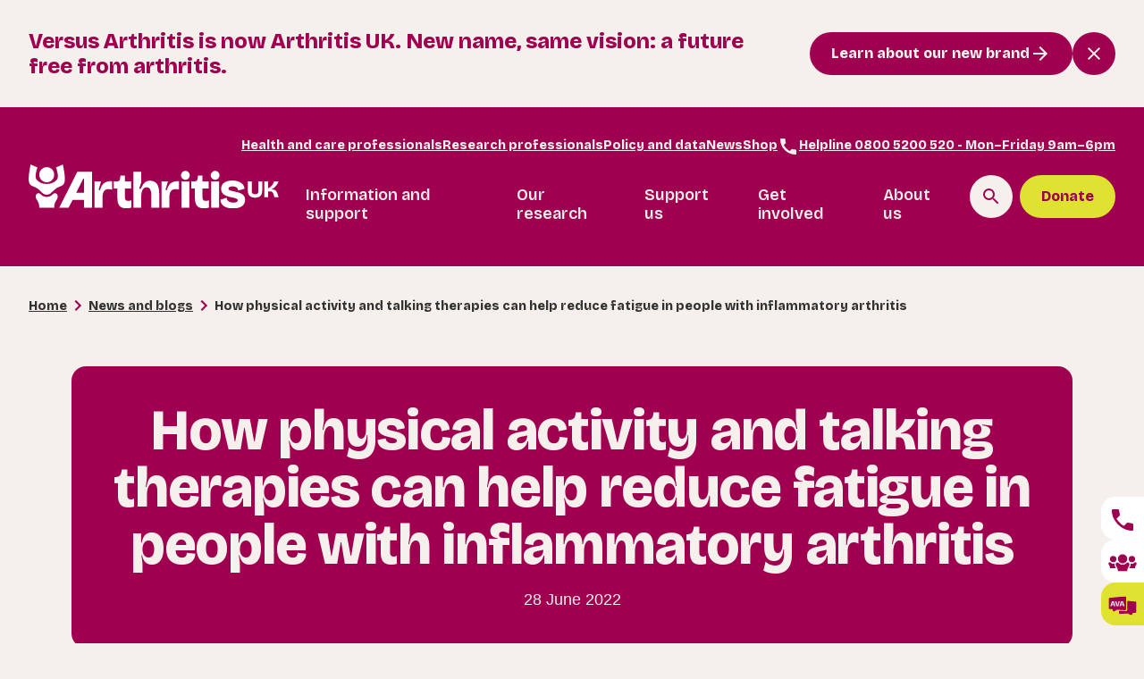

--- FILE ---
content_type: text/html; charset=utf-8
request_url: https://www.arthritis-uk.org/news/2022/june/how-physical-activity-and-talking-therapies-can-help-reduce-fatigue-in-people-with-inflammatory-arthritis/
body_size: 88336
content:


<!DOCTYPE html>
<html lang="en-gb">

<head>

  <meta http-equiv="X-UA-Compatible" content="ie=edge">
  <meta charset="UTF-8">
  <meta name="viewport" content="width=device-width, initial-scale=1.0" />

  <title>How physical activity and talking therapies can help reduce fatigue in people with inflammatory arthritis | Arthritis UK </title>
  <meta name="description" content="Researchers have found that physical activity and talking therapies can improve fatigue in people with inflammatory arthritis and related conditions.  " />

    <meta name="robots" content="index,follow" />

  <link rel="canonical" href="https://www.arthritis-uk.org/news/2022/june/how-physical-activity-and-talking-therapies-can-help-reduce-fatigue-in-people-with-inflammatory-arthritis/">
  <meta property="og:site_name" content="Arthritis UK">
  <meta property="og:locale" content="en_GB">
  <meta property="og:type" content="website">
  <meta property="og:title" content="How physical activity and talking therapies can help reduce fatigue in people with inflammatory arthritis " />
  <meta property="og:description" content="Researchers have found that physical activity and talking therapies can improve fatigue in people with inflammatory arthritis and related conditions.  " />
  <meta property="og:image" content="https://app-va-web-uksouth-prd-202505.azurewebsites.net/media/24934/lift-studythumb.jpg" />
  <meta property="og:url" content="https://www.arthritis-uk.org/news/2022/june/how-physical-activity-and-talking-therapies-can-help-reduce-fatigue-in-people-with-inflammatory-arthritis/" />
  <meta name="twitter:card" content="summary_large_image">
  <meta name="twitter:title" content="How physical activity and talking therapies can help reduce fatigue in people with inflammatory arthritis ">
  <meta name="twitter:description" content="Researchers have found that physical activity and talking therapies can improve fatigue in people with inflammatory arthritis and related conditions.  ">
  <meta name="twitter:image:src" content="https://app-va-web-uksouth-prd-202505.azurewebsites.net/media/24934/lift-studythumb.jpg" />
  <meta name="twitter:image" content="https://app-va-web-uksouth-prd-202505.azurewebsites.net/media/24934/lift-studythumb.jpg" />
  <meta name="twitter:image:alt" content="Arthritis UK">
  <meta name="twitter:site" content="@VersusArthritis">
  <meta name="facebook-domain-verification" content="aediujxrym4wafjezvu1ugk2nh0n0l" />
  <meta name="p:domain_verify" content="9f6559a2550a674c31be56e1cdf002a9" />

  <link rel="apple-touch-icon" sizes="180x180" href="/vsarAssets/img/favicon/apple-touch-icon.png" />
  <link rel="icon" type="image/png" sizes="96x96" href="/vsarAssets/img/favicon/favicon-96x96.png" />
  <link rel="icon" type="image/svg+xml" href="/vsarAssets/img/favicon/favicon.svg" />
  <link rel="shortcut icon" href="/vsarAssets/img/favicon/favicon.ico" />
  <link rel="manifest" href="/vsarAssets/img/favicon/site.webmanifest" />

  <link rel="preconnect" href="https://fonts.googleapis.com">
  <link rel="preconnect" crossorigin href="https://fonts.gstatic.com">
  <link rel="stylesheet" href="https://fonts.googleapis.com/css2?family=Bricolage&#x2B;Grotesque:opsz,wght@12..96,200..800&amp;display=swap">

  <link rel="stylesheet" type="text/css" media="screen" href="/vsarAssets/css/vsar.css?v=a1_nCRVb0-St5cd6bWBt4LRIMzCXhXRGihNwNqwbAqQ" />
  <link rel="stylesheet" type="text/css" media="print" href="/vsarAssets/css/print.css?v=4Vr6F2_k37mlQWN_cYu5VtZWh7yH2C5IDr8O2U1jN5Q" />

  



  <!-- Google Tag Manager -->
  
  <script>
    (function (w, d, s, l, i) {
      w[l] = w[l] || []; w[l].push({
        'gtm.start': new Date().getTime(), event: 'gtm.js'
      });
      var f = d.getElementsByTagName(s)[0],
        j = d.createElement(s), dl = l != 'dataLayer' ? '&l=' + l : ''; j.async = true; j.src = 'https://www.googletagmanager.com/gtm.js?id=' + i + dl; f.parentNode.insertBefore(j, f);
    })(window, document, 'script', 'dataLayer', 'GTM-5ZJWRVC');
  </script>
  <!-- End Google Tag Manager -->

  <script type="text/javascript" src="/vsarAssets/js/vendor/jquery-2.1.1.min.js"></script>
  <script type="text/javascript" src="/vsarAssets/js/vendor/jquery.validate.min.js"></script>
  <script type="text/javascript" src="/vsarAssets/js/vendor//jquery.validate.unobtrusive.min.js"></script>
  
</head>

<body class="ava-chat">
  <!-- Google Tag Manager(noscript) -->
  <noscript>
    <iframe src="https://www.googletagmanager.com/ns.html?id=GTM-5ZJWRVC" height="0" width="0"
      style="display:none;visibility:hidden"></iframe>
  </noscript>
  <!-- End Google Tag Manager(noscript) -->
    
<a class="skip-to-content-link" href="#main">
    Skip to main content
</a>
<header class="site-header" role="banner" id="site-header">
        
<div class="notification-banner" id="notification-banner">
    <div class="notification-banner__content-container">
        <div class="rich-text">
            <h5>Versus Arthritis is now Arthritis UK. New name, same vision: a future free from arthritis.&nbsp;</h5>
        </div>
        <div class="notification-banner__controls">
                <a href="https://www.arthritis-uk.org/news/2025/october/a-new-era-as-versus-arthritis-becomes-arthritis-uk/" title="Arthritis.Core.Web.Models.ModelsBuilder.BlogPage"
                   class="btn bg-raspberry text-off-white btn--medium btn--solid icon-bg--arrow-forward-right--off-white">
                    Learn about our new brand
                </a>
            <button aria-label="Close notification banner" type="button" 
                    class="bg-raspberry btn__icon icon-bg--close-off-white" 
                    id="dismiss-notification-banner"></button>
        </div>
    </div>
</div>

<script>
document.addEventListener('DOMContentLoaded', function() {
    const dismissButton = document.getElementById('dismiss-notification-banner');
    const banner = document.getElementById('notification-banner');
    
    if (dismissButton && banner) {
        dismissButton.addEventListener('click', function() {
            const expires = new Date();
            expires.setTime(expires.getTime() + (3 * 24 * 60 * 60 * 1000));
            document.cookie = "notificationBannerDismissed=true; expires=" + expires.toUTCString() + "; path=/";
            
            banner.style.display = 'none';
            document.querySelector('main').style.marginTop = `${document.querySelector('.site-header').clientHeight}px`;
        });
    }
});
</script>
    <div class="site-header__content-wrapper">
            <nav class="top-nav">
                <ul class="top-nav__list">
                                <li class="top-nav__item">
                                    <a class="top-nav__item-link" href="https://www.arthritis-uk.org/health-and-care-professionals/" title="Health and care professionals"
                                       aria-label="Health and care professionals">Health and care professionals</a>
                                </li>
                                <li class="top-nav__item">
                                    <a class="top-nav__item-link" href="https://www.arthritis-uk.org/research-professionals/" title="Research professionals"
                                       aria-label="Research professionals">Research professionals</a>
                                </li>
                                <li class="top-nav__item">
                                    <a class="top-nav__item-link" href="https://www.arthritis-uk.org/policy-and-data/" title="Policy and data"
                                       aria-label="Policy and data">Policy and data</a>
                                </li>
                                <li class="top-nav__item">
                                    <a class="top-nav__item-link" href="https://www.arthritis-uk.org/news/" title="News"
                                       aria-label="News">News</a>
                                </li>
                                <li class="top-nav__item">
                                    <a class="top-nav__item-link" href="https://shop.arthritis-uk.org" title="Shop"
                                       aria-label="Shop">Shop</a>
                                </li>
                                <li class="top-nav__item">
                                    <a class="top-nav__item-link top-nav__item-link--tel" href="tel:0800 5200 520"
                                       title="Helpline 0800 5200 520 - Mon&#x2013;Friday 9am&#x2013;6pm" aria-label="Helpline 0800 5200 520 - Mon&#x2013;Friday 9am&#x2013;6pm">
                                        <span class="icon-bg--call"></span>Helpline 0800 5200 520 - Mon&#x2013;Friday 9am&#x2013;6pm
                                    </a>
                                </li>
                </ul>
            </nav>

        <div class="site-header__content">

            <a class="site-header__logo" href="/" title="Arthritis UK">
                <img src="/vsarAssets/img/Arthritis-UK--logo.svg" alt="Arthtritis UK Logo" />
            </a>
            <div class="site-header__navigation-container">
                
<div class="site-navigation__nav-container">
    <div class="site-navigation__back-btn-container">
        <button>
            <span class="icon-bg--chevron-left"></span>
            Back
        </button>
    </div>
    <nav class="site-navigation__nav active" data-nav-level="1">
        <ul class="site-navigation__list">
            

            <li class="site-navigation__item site-navigation__item-parent">
                <a class="site-navigation__item-link" href="https://www.arthritis-uk.org/information-and-support/" title="Information and support" aria-label="Information and support" aria-haspopup=true aria-expanded=false>
                    Information and support
                </a>
                <button class="icon-bg--chevron-right no-padding" aria-label="View sub-pages"></button>

                <nav class="site-navigation__nav" data-nav-level="2">
                    <ul class="site-navigation__list">


        <li class="site-navigation__item site-navigation__item-parent">
            <a class="site-navigation__item-link" href="https://www.arthritis-uk.org/information-and-support/understanding-arthritis/" title="Understanding arthritis"
               aria-label="Understanding arthritis">
                Understanding arthritis
            </a>

                <button class="icon-bg--chevron-right no-padding" aria-label="View sub-pages"></button>


<nav class="site-navigation__nav" data-nav-level="3">
    <ul class="site-navigation__list">
                <li class="site-navigation__item site-navigation__item-parent">
                    <a class="site-navigation__item-link" href="https://www.arthritis-uk.org/information-and-support/understanding-arthritis/what-is-arthritis/" title="What is arthritis?"
                       aria-label="What is arthritis?">
                        What is arthritis?
                    </a>
                </li>
                <li class="site-navigation__item site-navigation__item-parent">
                    <a class="site-navigation__item-link" href="https://www.arthritis-uk.org/information-and-support/understanding-arthritis/conditions/" title="Conditions"
                       aria-label="Conditions">
                        Conditions
                    </a>
                </li>
                <li class="site-navigation__item site-navigation__item-parent">
                    <a class="site-navigation__item-link" href="https://www.arthritis-uk.org/information-and-support/understanding-arthritis/arthritis-treatments/" title="Arthritis treatments"
                       aria-label="Arthritis treatments">
                        Arthritis treatments
                    </a>
                </li>
                <li class="site-navigation__item site-navigation__item-parent">
                    <a class="site-navigation__item-link" href="https://www.arthritis-uk.org/information-and-support/understanding-arthritis/managing-arthritis-symptoms/" title="Managing arthritis symptoms"
                       aria-label="Managing arthritis symptoms">
                        Managing arthritis symptoms
                    </a>
                </li>
                <li class="site-navigation__item site-navigation__item-parent">
                    <a class="site-navigation__item-link" href="https://www.arthritis-uk.org/information-and-support/understanding-arthritis/getting-medical-help-and-support/" title="Getting medical help and support"
                       aria-label="Getting medical help and support">
                        Getting medical help and support
                    </a>
                </li>
                <li class="site-navigation__item site-navigation__item-parent">
                    <a class="site-navigation__item-link" href="https://www.arthritis-uk.org/information-and-support/understanding-arthritis/young-people-and-families/" title="Young people and families"
                       aria-label="Young people and families">
                        Young people and families
                    </a>
                </li>
                <li class="site-navigation__item site-navigation__item-parent">
                    <a class="site-navigation__item-link" href="https://www.arthritis-uk.org/information-and-support/understanding-arthritis/guide-to-diagnosis/" title="Guide to diagnosis"
                       aria-label="Guide to diagnosis">
                        Guide to diagnosis
                    </a>
                </li>
                <li class="site-navigation__item site-navigation__item-parent">
                    <a class="site-navigation__item-link" href="https://www.arthritis-uk.org/information-and-support/understanding-arthritis/information-for-carers/" title="Information for carers"
                       aria-label="Information for carers">
                        Information for carers
                    </a>
                </li>
    </ul>
</nav>        </li>


        <li class="site-navigation__item site-navigation__item-parent">
            <a class="site-navigation__item-link" href="https://www.arthritis-uk.org/information-and-support/living-with-arthritis/" title="Living with arthritis"
               aria-label="Living with arthritis">
                Living with arthritis
            </a>

                <button class="icon-bg--chevron-right no-padding" aria-label="View sub-pages"></button>


<nav class="site-navigation__nav" data-nav-level="3">
    <ul class="site-navigation__list">
                <li class="site-navigation__item site-navigation__item-parent">
                    <a class="site-navigation__item-link" href="https://www.arthritis-uk.org/information-and-support/living-with-arthritis/work-benefits-and-finances/" title="Work, benefits and finances"
                       aria-label="Work, benefits and finances">
                        Work, benefits and finances
                    </a>
                </li>
                <li class="site-navigation__item site-navigation__item-parent">
                    <a class="site-navigation__item-link" href="https://www.arthritis-uk.org/information-and-support/living-with-arthritis/health-and-wellbeing/" title="Health and wellbeing"
                       aria-label="Health and wellbeing">
                        Health and wellbeing
                    </a>
                </li>
                <li class="site-navigation__item site-navigation__item-parent">
                    <a class="site-navigation__item-link" href="https://www.arthritis-uk.org/information-and-support/living-with-arthritis/emotions-and-relationships/" title="Emotions and relationships"
                       aria-label="Emotions and relationships">
                        Emotions and relationships
                    </a>
                </li>
                <li class="site-navigation__item site-navigation__item-parent">
                    <a class="site-navigation__item-link" href="https://www.arthritis-uk.org/information-and-support/living-with-arthritis/home-and-garden/" title="Home and garden"
                       aria-label="Home and garden">
                        Home and garden
                    </a>
                </li>
    </ul>
</nav>        </li>


        <li class="site-navigation__item site-navigation__item-parent">
            <a class="site-navigation__item-link" href="https://www.arthritis-uk.org/information-and-support/support-and-resources/" title="Support and resources"
               aria-label="Support and resources">
                Support and resources
            </a>

                <button class="icon-bg--chevron-right no-padding" aria-label="View sub-pages"></button>


<nav class="site-navigation__nav" data-nav-level="3">
    <ul class="site-navigation__list">
                <li class="site-navigation__item site-navigation__item-parent">
                    <a class="site-navigation__item-link" href="https://www.arthritis-uk.org/information-and-support/support-and-resources/arthritis-uk-helpline/" title="Arthritis UK helpline"
                       aria-label="Arthritis UK helpline">
                        Arthritis UK helpline
                    </a>
                </li>
                <li class="site-navigation__item site-navigation__item-parent">
                    <a class="site-navigation__item-link" href="https://www.arthritis-uk.org/information-and-support/support-and-resources/online-community/" title="Online community"
                       aria-label="Online community">
                        Online community
                    </a>
                </li>
                <li class="site-navigation__item site-navigation__item-parent">
                    <a class="site-navigation__item-link" href="https://www.arthritis-uk.org/information-and-support/support-and-resources/ask-ava-our-virtual-assistant/" title="Ask AVA our virtual assistant"
                       aria-label="Ask AVA our virtual assistant">
                        Ask AVA our virtual assistant
                    </a>
                </li>
                <li class="site-navigation__item site-navigation__item-parent">
                    <a class="site-navigation__item-link" href="https://www.arthritis-uk.org/information-and-support/support-and-resources/track-my-arthritis-symptoms-app/" title="Track my arthritis symptoms app"
                       aria-label="Track my arthritis symptoms app">
                        Track my arthritis symptoms app
                    </a>
                </li>
                <li class="site-navigation__item site-navigation__item-parent">
                    <a class="site-navigation__item-link" href="https://www.arthritis-uk.org/in-your-area/" title="Local services and support"
                       aria-label="Local services and support">
                        Local services and support
                    </a>
                </li>
                <li class="site-navigation__item site-navigation__item-parent">
                    <a class="site-navigation__item-link" href="https://www.arthritis-uk.org/information-and-support/support-and-resources/online-information-sessions/" title="Online information sessions"
                       aria-label="Online information sessions">
                        Online information sessions
                    </a>
                </li>
                <li class="site-navigation__item site-navigation__item-parent">
                    <a class="site-navigation__item-link" href="https://www.arthritis-uk.org/support-us/ways-to-give/inspire-magazine/" title="Inspire magazine"
                       aria-label="Inspire magazine">
                        Inspire magazine
                    </a>
                </li>
                <li class="site-navigation__item site-navigation__item-parent">
                    <a class="site-navigation__item-link" href="https://www.arthritis-uk.org/information-and-support/support-and-resources/arthritis-uk-resource-library/" title="Arthritis UK resource library"
                       aria-label="Arthritis UK resource library">
                        Arthritis UK resource library
                    </a>
                </li>
    </ul>
</nav>        </li>


        <li class="site-navigation__item site-navigation__item-parent">
            <a class="site-navigation__item-link" href="https://www.arthritis-uk.org/information-and-support/arthritis-stories/" title="Arthritis stories"
               aria-label="Arthritis stories">
                Arthritis stories
            </a>

                <button class="icon-bg--chevron-right no-padding" aria-label="View sub-pages"></button>


<nav class="site-navigation__nav" data-nav-level="3">
    <ul class="site-navigation__list">
                <li class="site-navigation__item site-navigation__item-parent">
                    <a class="site-navigation__item-link" href="https://www.arthritis-uk.org/information-and-support/arthritis-stories/" title="Stories and blogs"
                       aria-label="Stories and blogs">
                        Stories and blogs
                    </a>
                </li>
                <li class="site-navigation__item site-navigation__item-parent">
                    <a class="site-navigation__item-link" href="https://www.arthritis-uk.org/information-and-support/arthritis-stories/share-your-story/" title="Share your story"
                       aria-label="Share your story">
                        Share your story
                    </a>
                </li>
    </ul>
</nav>        </li>
                    </ul>


        <div class="site-navigation__quick-links">
            <h5 class="site-navigation__quick-links--header">Quick links</h5>
            

<ul>
            <li>
                <a class="btn side-nav__item-link btn--solid btn--large text-raspberry" href="https://www.arthritis-uk.org/information-and-support/understanding-arthritis/conditions/osteoarthritis/" title="Osteoarthritis" aria-label="Osteoarthritis">
                    Osteoarthritis
                    <span class="btn__icon bg-raspberry icon-bg--arrow-forward-right--off-white"></span>
                </a>
            </li>
            <li>
                <a class="btn side-nav__item-link btn--solid btn--large text-raspberry" href="https://www.arthritis-uk.org/information-and-support/understanding-arthritis/conditions/rheumatoid-arthritis/" title="Rheumatoid arthritis" aria-label="Rheumatoid arthritis">
                    Rheumatoid arthritis
                    <span class="btn__icon bg-raspberry icon-bg--arrow-forward-right--off-white"></span>
                </a>
            </li>
            <li>
                <a class="btn side-nav__item-link btn--solid btn--large text-raspberry" href="https://www.arthritis-uk.org/information-and-support/understanding-arthritis/conditions/back-pain/" title="Back pain" aria-label="Back pain">
                    Back pain
                    <span class="btn__icon bg-raspberry icon-bg--arrow-forward-right--off-white"></span>
                </a>
            </li>
            <li>
                <a class="btn side-nav__item-link btn--solid btn--large text-raspberry" href="https://www.arthritis-uk.org/information-and-support/understanding-arthritis/conditions/psoriatic-arthritis/" title="Psoriatic arthritis" aria-label="Psoriatic arthritis">
                    Psoriatic arthritis
                    <span class="btn__icon bg-raspberry icon-bg--arrow-forward-right--off-white"></span>
                </a>
            </li>
</ul>
        </div>
                </nav>
            </li>
            <li class="site-navigation__item site-navigation__item-parent">
                <a class="site-navigation__item-link" href="https://www.arthritis-uk.org/our-research/" title="Our research" aria-label="Our research" aria-haspopup=true aria-expanded=false>
                    Our research
                </a>
                <button class="icon-bg--chevron-right no-padding" aria-label="View sub-pages"></button>

                <nav class="site-navigation__nav" data-nav-level="2">
                    <ul class="site-navigation__list">


        <li class="site-navigation__item site-navigation__item-parent">
            <a class="site-navigation__item-link" href="https://www.arthritis-uk.org/our-research/our-research-impact/" title="Our research impact"
               aria-label="Our research impact">
                Our research impact
            </a>

                <button class="icon-bg--chevron-right no-padding" aria-label="View sub-pages"></button>


<nav class="site-navigation__nav" data-nav-level="3">
    <ul class="site-navigation__list">
                <li class="site-navigation__item site-navigation__item-parent">
                    <a class="site-navigation__item-link" href="https://www.arthritis-uk.org/our-research/our-research-impact/research-achievements/" title="Research achievements"
                       aria-label="Research achievements">
                        Research achievements
                    </a>
                </li>
                <li class="site-navigation__item site-navigation__item-parent">
                    <a class="site-navigation__item-link" href="https://www.arthritis-uk.org/our-research/our-research-impact/our-research-centres/" title="Our research centres"
                       aria-label="Our research centres">
                        Our research centres
                    </a>
                </li>
    </ul>
</nav>        </li>


        <li class="site-navigation__item site-navigation__item-parent">
            <a class="site-navigation__item-link" href="https://www.arthritis-uk.org/our-research/research-we-fund/" title="Research we fund"
               aria-label="Research we fund">
                Research we fund
            </a>

                <button class="icon-bg--chevron-right no-padding" aria-label="View sub-pages"></button>


<nav class="site-navigation__nav" data-nav-level="3">
    <ul class="site-navigation__list">
                <li class="site-navigation__item site-navigation__item-parent">
                    <a class="site-navigation__item-link" href="https://www.arthritis-uk.org/our-research/research-we-fund/live-research-projects/" title="Live research projects"
                       aria-label="Live research projects">
                        Live research projects
                    </a>
                </li>
    </ul>
</nav>        </li>


        <li class="site-navigation__item site-navigation__item-parent">
            <a class="site-navigation__item-link" href="https://www.arthritis-uk.org/our-research/latest-research-news/" title="Latest research news"
               aria-label="Latest research news">
                Latest research news
            </a>

                <button class="icon-bg--chevron-right no-padding" aria-label="View sub-pages"></button>


<nav class="site-navigation__nav" data-nav-level="3">
    <ul class="site-navigation__list">
                <li class="site-navigation__item site-navigation__item-parent">
                    <a class="site-navigation__item-link" href="https://www.arthritis-uk.org/our-research/latest-research-news/" title="Latest research news"
                       aria-label="Latest research news">
                        Latest research news
                    </a>
                </li>
    </ul>
</nav>        </li>


        <li class="site-navigation__item site-navigation__item-parent">
            <a class="site-navigation__item-link" href="https://www.arthritis-uk.org/our-research/take-part-in-arthritis-research/" title="Take part in arthritis research"
               aria-label="Take part in arthritis research">
                Take part in arthritis research
            </a>

                <button class="icon-bg--chevron-right no-padding" aria-label="View sub-pages"></button>


<nav class="site-navigation__nav" data-nav-level="3">
    <ul class="site-navigation__list">
                <li class="site-navigation__item site-navigation__item-parent">
                    <a class="site-navigation__item-link" href="https://www.arthritis-uk.org/our-research/take-part-in-arthritis-research/help-shape-our-research/" title="Help shape our research"
                       aria-label="Help shape our research">
                        Help shape our research
                    </a>
                </li>
    </ul>
</nav>        </li>
                    </ul>


        <div class="site-navigation__quick-links">
            <h5 class="site-navigation__quick-links--header">Quick links</h5>
            

<ul>
            <li>
                <a class="btn side-nav__item-link btn--solid btn--large text-raspberry" href="https://www.arthritis-uk.org/news/2025/september/new-discovery-studies-to-help-diagnose-and-treat-arthritis-effectively/" title="New discoveries" aria-label="New discoveries">
                    New discoveries
                    <span class="btn__icon bg-raspberry icon-bg--arrow-forward-right--off-white"></span>
                </a>
            </li>
            <li>
                <a class="btn side-nav__item-link btn--solid btn--large text-raspberry" href="https://www.arthritis-uk.org/news/2025/march/the-positive-impact-of-exercise-on-your-arthritis-what-our-research-tells-us/" title="Research into exercise" aria-label="Research into exercise">
                    Research into exercise
                    <span class="btn__icon bg-raspberry icon-bg--arrow-forward-right--off-white"></span>
                </a>
            </li>
            <li>
                <a class="btn side-nav__item-link btn--solid btn--large text-raspberry" href="https://www.arthritis-uk.org/news/2025/january/the-positive-impact-of-a-healthy-diet-on-your-arthritis-what-our-research-tells-us/" title="Research into diet" aria-label="Research into diet">
                    Research into diet
                    <span class="btn__icon bg-raspberry icon-bg--arrow-forward-right--off-white"></span>
                </a>
            </li>
            <li>
                <a class="btn side-nav__item-link btn--solid btn--large text-raspberry" href="https://www.arthritis-uk.org/news/2024/november/can-you-imagine-a-future-free-from-chronic-pain-we-can/" title="Research into pain" aria-label="Research into pain">
                    Research into pain
                    <span class="btn__icon bg-raspberry icon-bg--arrow-forward-right--off-white"></span>
                </a>
            </li>
</ul>
        </div>
                </nav>
            </li>
            <li class="site-navigation__item site-navigation__item-parent">
                <a class="site-navigation__item-link" href="https://www.arthritis-uk.org/support-us/" title="Support us" aria-label="Support us" aria-haspopup=true aria-expanded=false>
                    Support us
                </a>
                <button class="icon-bg--chevron-right no-padding" aria-label="View sub-pages"></button>

                <nav class="site-navigation__nav" data-nav-level="2">
                    <ul class="site-navigation__list">


        <li class="site-navigation__item site-navigation__item-parent">
            <a class="site-navigation__item-link" href="https://www.arthritis-uk.org/support-us/ways-to-give/" title="Ways to give"
               aria-label="Ways to give">
                Ways to give
            </a>

                <button class="icon-bg--chevron-right no-padding" aria-label="View sub-pages"></button>


<nav class="site-navigation__nav" data-nav-level="3">
    <ul class="site-navigation__list">
                <li class="site-navigation__item site-navigation__item-parent">
                    <a class="site-navigation__item-link" href="https://www.arthritis-uk.org/support-us/ways-to-give/leave-a-gift-in-your-will/" title="Leave a gift in your Will"
                       aria-label="Leave a gift in your Will">
                        Leave a gift in your Will
                    </a>
                </li>
                <li class="site-navigation__item site-navigation__item-parent">
                    <a class="site-navigation__item-link" href="https://www.arthritis-uk.org/support-us/ways-to-give/inspire-magazine/" title="Become an Inspire member"
                       aria-label="Become an Inspire member">
                        Become an Inspire member
                    </a>
                </li>
                <li class="site-navigation__item site-navigation__item-parent">
                    <a class="site-navigation__item-link" href="https://www.arthritis-uk.org/support-us/ways-to-give/giving-in-memory/" title="Giving in memory"
                       aria-label="Giving in memory">
                        Giving in memory
                    </a>
                </li>
                <li class="site-navigation__item site-navigation__item-parent">
                    <a class="site-navigation__item-link" href="https://www.arthritis-uk.org/support-us/ways-to-give/weekly-lottery/" title="Play our weekly lottery"
                       aria-label="Play our weekly lottery">
                        Play our weekly lottery
                    </a>
                </li>
                <li class="site-navigation__item site-navigation__item-parent">
                    <a class="site-navigation__item-link" href="https://www.arthritis-uk.org/support-us/ways-to-give/payroll-giving/" title="Payroll giving"
                       aria-label="Payroll giving">
                        Payroll giving
                    </a>
                </li>
                <li class="site-navigation__item site-navigation__item-parent">
                    <a class="site-navigation__item-link" href="https://www.arthritis-uk.org/support-us/ways-to-give/giving-a-major-gift/" title="Give a major gift"
                       aria-label="Give a major gift">
                        Give a major gift
                    </a>
                </li>
                <li class="site-navigation__item site-navigation__item-parent">
                    <a class="site-navigation__item-link" href="https://shop.arthritis-uk.org" title="Shop"
                       aria-label="Shop">
                        Shop
                    </a>
                </li>
                <li class="site-navigation__item site-navigation__item-parent">
                    <a class="site-navigation__item-link" href="https://www.arthritis-uk.org/support-us/ways-to-give/arthritis-uk-winter-appeal/" title="Winter Appeal"
                       aria-label="Winter Appeal">
                        Winter Appeal
                    </a>
                </li>
    </ul>
</nav>        </li>


        <li class="site-navigation__item site-navigation__item-parent">
            <a class="site-navigation__item-link" href="https://www.arthritis-uk.org/support-us/challenge-events/" title="Challenge events"
               aria-label="Challenge events">
                Challenge events
            </a>

                <button class="icon-bg--chevron-right no-padding" aria-label="View sub-pages"></button>


<nav class="site-navigation__nav" data-nav-level="3">
    <ul class="site-navigation__list">
                <li class="site-navigation__item site-navigation__item-parent">
                    <a class="site-navigation__item-link" href="https://www.arthritis-uk.org/support-us/challenge-events/runs/" title="Runs"
                       aria-label="Runs">
                        Runs
                    </a>
                </li>
                <li class="site-navigation__item site-navigation__item-parent">
                    <a class="site-navigation__item-link" href="https://www.arthritis-uk.org/support-us/challenge-events/walks-and-treks/" title="Walks and treks"
                       aria-label="Walks and treks">
                        Walks and treks
                    </a>
                </li>
                <li class="site-navigation__item site-navigation__item-parent">
                    <a class="site-navigation__item-link" href="https://www.arthritis-uk.org/support-us/challenge-events/skydives/" title="Skydives"
                       aria-label="Skydives">
                        Skydives
                    </a>
                </li>
    </ul>
</nav>        </li>


        <li class="site-navigation__item site-navigation__item-parent">
            <a class="site-navigation__item-link" href="https://www.arthritis-uk.org/support-us/fundraise-your-way/" title="Fundraise your way"
               aria-label="Fundraise your way">
                Fundraise your way
            </a>

                <button class="icon-bg--chevron-right no-padding" aria-label="View sub-pages"></button>


<nav class="site-navigation__nav" data-nav-level="3">
    <ul class="site-navigation__list">
                <li class="site-navigation__item site-navigation__item-parent">
                    <a class="site-navigation__item-link" href="https://www.arthritis-uk.org/support-us/fundraise-your-way/organise-your-own-event/" title="Organise your own event"
                       aria-label="Organise your own event">
                        Organise your own event
                    </a>
                </li>
                <li class="site-navigation__item site-navigation__item-parent">
                    <a class="site-navigation__item-link" href="https://www.arthritis-uk.org/support-us/fundraise-your-way/how-to-pay-in-your-fundraising/" title="How to pay in your fundraising"
                       aria-label="How to pay in your fundraising">
                        How to pay in your fundraising
                    </a>
                </li>
                <li class="site-navigation__item site-navigation__item-parent">
                    <a class="site-navigation__item-link" href="https://www.arthritis-uk.org/support-us/fundraise-your-way/keep-your-fundraising-legal-and-safe/" title="Legal and safe fundraising"
                       aria-label="Legal and safe fundraising">
                        Legal and safe fundraising
                    </a>
                </li>
    </ul>
</nav>        </li>


        <li class="site-navigation__item site-navigation__item-parent">
            <a class="site-navigation__item-link" href="https://www.arthritis-uk.org/support-us/corporate-partnerships/" title="Corporate partnerships"
               aria-label="Corporate partnerships">
                Corporate partnerships
            </a>

                <button class="icon-bg--chevron-right no-padding" aria-label="View sub-pages"></button>


<nav class="site-navigation__nav" data-nav-level="3">
    <ul class="site-navigation__list">
                <li class="site-navigation__item site-navigation__item-parent">
                    <a class="site-navigation__item-link" href="https://www.arthritis-uk.org/support-us/corporate-partnerships/partner-with-us/" title="Partner with us"
                       aria-label="Partner with us">
                        Partner with us
                    </a>
                </li>
                <li class="site-navigation__item site-navigation__item-parent">
                    <a class="site-navigation__item-link" href="https://www.arthritis-uk.org/support-us/corporate-partnerships/our-partners/" title="Our partners"
                       aria-label="Our partners">
                        Our partners
                    </a>
                </li>
    </ul>
</nav>        </li>
                    </ul>


        <div class="site-navigation__quick-links">
            <h5 class="site-navigation__quick-links--header">Quick links</h5>
            

<ul>
            <li>
                <a class="btn side-nav__item-link btn--solid btn--large text-raspberry" href="https://www.arthritis-uk.org/support-us/ways-to-give/arthritis-uk-winter-appeal/" title="Arthritis UK Winter Appeal" aria-label="Arthritis UK Winter Appeal">
                    Arthritis UK Winter Appeal
                    <span class="btn__icon bg-raspberry icon-bg--arrow-forward-right--off-white"></span>
                </a>
            </li>
            <li>
                <a class="btn side-nav__item-link btn--solid btn--large text-raspberry" href="https://www.arthritis-uk.org/support-us/challenge-events/runs/great-north-run-2026/" title="Great North Run 2026" aria-label="Great North Run 2026">
                    Great North Run 2026
                    <span class="btn__icon bg-raspberry icon-bg--arrow-forward-right--off-white"></span>
                </a>
            </li>
            <li>
                <a class="btn side-nav__item-link btn--solid btn--large text-raspberry" href="https://lottery.arthritis-uk.org" title="Play our lottery" aria-label="Play our lottery">
                    Play our lottery
                    <span class="btn__icon bg-raspberry icon-bg--arrow-forward-right--off-white"></span>
                </a>
            </li>
            <li>
                <a class="btn side-nav__item-link btn--solid btn--large text-raspberry" href="https://action.versusarthritis.org/page/151382/data/1?ea.tracking.id=web_guidetofundraising" title="Order a fundraising pack" aria-label="Order a fundraising pack">
                    Order a fundraising pack
                    <span class="btn__icon bg-raspberry icon-bg--arrow-forward-right--off-white"></span>
                </a>
            </li>
</ul>
        </div>
                </nav>
            </li>
            <li class="site-navigation__item site-navigation__item-parent">
                <a class="site-navigation__item-link" href="https://www.arthritis-uk.org/get-involved/" title="Get involved" aria-label="Get involved" aria-haspopup=true aria-expanded=false>
                    Get involved
                </a>
                <button class="icon-bg--chevron-right no-padding" aria-label="View sub-pages"></button>

                <nav class="site-navigation__nav" data-nav-level="2">
                    <ul class="site-navigation__list">


        <li class="site-navigation__item site-navigation__item-parent">
            <a class="site-navigation__item-link" href="https://www.arthritis-uk.org/get-involved/campaigning/" title="Campaigning"
               aria-label="Campaigning">
                Campaigning
            </a>

                <button class="icon-bg--chevron-right no-padding" aria-label="View sub-pages"></button>


<nav class="site-navigation__nav" data-nav-level="3">
    <ul class="site-navigation__list">
                <li class="site-navigation__item site-navigation__item-parent">
                    <a class="site-navigation__item-link" href="https://www.arthritis-uk.org/get-involved/campaigning/our-campaigns/" title="Our campaigns"
                       aria-label="Our campaigns">
                        Our campaigns
                    </a>
                </li>
                <li class="site-navigation__item site-navigation__item-parent">
                    <a class="site-navigation__item-link" href="https://www.arthritis-uk.org/get-involved/campaigning/arthritis-champions/" title="Arthritis champions"
                       aria-label="Arthritis champions">
                        Arthritis champions
                    </a>
                </li>
                <li class="site-navigation__item site-navigation__item-parent">
                    <a class="site-navigation__item-link" href="https://www.arthritis-uk.org/get-involved/campaigning/campaigning-across-the-nations/" title="Campaigning across the nations"
                       aria-label="Campaigning across the nations">
                        Campaigning across the nations
                    </a>
                </li>
                <li class="site-navigation__item site-navigation__item-parent">
                    <a class="site-navigation__item-link" href="https://www.arthritis-uk.org/get-involved/campaigning/how-to-campaign/" title="How to campaign"
                       aria-label="How to campaign">
                        How to campaign
                    </a>
                </li>
                <li class="site-navigation__item site-navigation__item-parent">
                    <a class="site-navigation__item-link" href="https://www.arthritis-uk.org/get-involved/campaigning/help-us-campaign/" title="Help us campaign"
                       aria-label="Help us campaign">
                        Help us campaign
                    </a>
                </li>
    </ul>
</nav>        </li>


        <li class="site-navigation__item site-navigation__item-parent">
            <a class="site-navigation__item-link" href="https://www.arthritis-uk.org/get-involved/volunteering/" title="Volunteering"
               aria-label="Volunteering">
                Volunteering
            </a>

                <button class="icon-bg--chevron-right no-padding" aria-label="View sub-pages"></button>


<nav class="site-navigation__nav" data-nav-level="3">
    <ul class="site-navigation__list">
                <li class="site-navigation__item site-navigation__item-parent">
                    <a class="site-navigation__item-link" href="https://www.arthritis-uk.org/get-involved/volunteering/our-current-volunteering-opportunities/" title="Our current volunteering opportunities"
                       aria-label="Our current volunteering opportunities">
                        Our current volunteering opportunities
                    </a>
                </li>
                <li class="site-navigation__item site-navigation__item-parent">
                    <a class="site-navigation__item-link" href="https://www.arthritis-uk.org/get-involved/volunteering/volunteer-stories/" title="Volunteer stories"
                       aria-label="Volunteer stories">
                        Volunteer stories
                    </a>
                </li>
    </ul>
</nav>        </li>


        <li class="site-navigation__item site-navigation__item-parent">
            <a class="site-navigation__item-link" href="https://www.arthritis-uk.org/get-involved/involvement/" title="Involvement"
               aria-label="Involvement">
                Involvement
            </a>

                <button class="icon-bg--chevron-right no-padding" aria-label="View sub-pages"></button>


<nav class="site-navigation__nav" data-nav-level="3">
    <ul class="site-navigation__list">
                <li class="site-navigation__item site-navigation__item-parent">
                    <a class="site-navigation__item-link" href="https://www.arthritis-uk.org/get-involved/involvement/join-our-involvement-network/" title="Join our Involvement Network"
                       aria-label="Join our Involvement Network">
                        Join our Involvement Network
                    </a>
                </li>
                <li class="site-navigation__item site-navigation__item-parent">
                    <a class="site-navigation__item-link" href="https://www.arthritis-uk.org/get-involved/involvement/join-our-community-involvement-network/" title="Join our Community Involvement Network"
                       aria-label="Join our Community Involvement Network">
                        Join our Community Involvement Network
                    </a>
                </li>
    </ul>
</nav>        </li>


        <li class="site-navigation__item site-navigation__item-parent">
            <a class="site-navigation__item-link" href="https://www.arthritis-uk.org/get-involved/world-arthritis-day/" title="World Arthritis Day"
               aria-label="World Arthritis Day">
                World Arthritis Day
            </a>

                <button class="icon-bg--chevron-right no-padding" aria-label="View sub-pages"></button>


<nav class="site-navigation__nav" data-nav-level="3">
    <ul class="site-navigation__list">
                <li class="site-navigation__item site-navigation__item-parent">
                    <a class="site-navigation__item-link" href="https://www.arthritis-uk.org/get-involved/the-arthur-tut/" title="The Arthur Tut"
                       aria-label="The Arthur Tut">
                        The Arthur Tut
                    </a>
                </li>
    </ul>
</nav>        </li>
                    </ul>


        <div class="site-navigation__quick-links">
            <h5 class="site-navigation__quick-links--header">Quick links</h5>
            

<ul>
            <li>
                <a class="btn side-nav__item-link btn--solid btn--large text-raspberry" href="https://www.arthritis-uk.org/get-involved/campaigning/our-campaigns/our-5-priorities-for-government/" title="Our 5 priorities for Government" aria-label="Our 5 priorities for Government">
                    Our 5 priorities for Government
                    <span class="btn__icon bg-raspberry icon-bg--arrow-forward-right--off-white"></span>
                </a>
            </li>
            <li>
                <a class="btn side-nav__item-link btn--solid btn--large text-raspberry" href="https://www.arthritis-uk.org/get-involved/campaigning/our-campaigns/cut-to-the-bone/" title="Cut to the Bone" aria-label="Cut to the Bone">
                    Cut to the Bone
                    <span class="btn__icon bg-raspberry icon-bg--arrow-forward-right--off-white"></span>
                </a>
            </li>
            <li>
                <a class="btn side-nav__item-link btn--solid btn--large text-raspberry" href="https://www.arthritis-uk.org/policy-and-data/health-intelligence/the-state-of-musculoskeletal-health/" title="The State of MSK report" aria-label="The State of MSK report">
                    The State of MSK report
                    <span class="btn__icon bg-raspberry icon-bg--arrow-forward-right--off-white"></span>
                </a>
            </li>
</ul>
        </div>
                </nav>
            </li>
            <li class="site-navigation__item site-navigation__item-parent">
                <a class="site-navigation__item-link" href="https://www.arthritis-uk.org/about-us/" title="About us" aria-label="About us" aria-haspopup=true aria-expanded=false>
                    About us
                </a>
                <button class="icon-bg--chevron-right no-padding" aria-label="View sub-pages"></button>

                <nav class="site-navigation__nav" data-nav-level="2">
                    <ul class="site-navigation__list">


        <li class="site-navigation__item site-navigation__item-parent">
            <a class="site-navigation__item-link" href="https://www.arthritis-uk.org/about-us/our-strategy/" title="Our strategy"
               aria-label="Our strategy" target="_blank">
                Our strategy
            </a>

                <button class="icon-bg--chevron-right no-padding" aria-label="View sub-pages"></button>


<nav class="site-navigation__nav" data-nav-level="3">
    <ul class="site-navigation__list">
                <li class="site-navigation__item site-navigation__item-parent">
                    <a class="site-navigation__item-link" href="https://www.arthritis-uk.org/about-us/our-strategy/" title="Our strategy"
                       aria-label="Our strategy" target="_blank">
                        Our strategy
                    </a>
                </li>
    </ul>
</nav>        </li>


        <li class="site-navigation__item site-navigation__item-parent">
            <a class="site-navigation__item-link" href="https://www.arthritis-uk.org/about-us/our-impact/" title="Our impact"
               aria-label="Our impact">
                Our impact
            </a>

                <button class="icon-bg--chevron-right no-padding" aria-label="View sub-pages"></button>


<nav class="site-navigation__nav" data-nav-level="3">
    <ul class="site-navigation__list">
                <li class="site-navigation__item site-navigation__item-parent">
                    <a class="site-navigation__item-link" href="/media/odbfckc4/arthritis-uk-impact-report-2024-2025.pdf" title="Our Impact Report"
                       aria-label="Our Impact Report">
                        Our Impact Report
                    </a>
                </li>
    </ul>
</nav>        </li>


        <li class="site-navigation__item site-navigation__item-parent">
            <a class="site-navigation__item-link" href="https://www.arthritis-uk.org/about-us/about-the-charity/" title="About the charity"
               aria-label="About the charity">
                About the charity
            </a>

                <button class="icon-bg--chevron-right no-padding" aria-label="View sub-pages"></button>


<nav class="site-navigation__nav" data-nav-level="3">
    <ul class="site-navigation__list">
                <li class="site-navigation__item site-navigation__item-parent">
                    <a class="site-navigation__item-link" href="https://www.arthritis-uk.org/about-us/about-the-charity/our-values/" title="Our values"
                       aria-label="Our values">
                        Our values
                    </a>
                </li>
                <li class="site-navigation__item site-navigation__item-parent">
                    <a class="site-navigation__item-link" href="https://www.arthritis-uk.org/about-us/about-the-charity/our-people/" title="Our people"
                       aria-label="Our people">
                        Our people
                    </a>
                </li>
                <li class="site-navigation__item site-navigation__item-parent">
                    <a class="site-navigation__item-link" href="https://www.arthritis-uk.org/about-us/about-the-charity/work-for-us/" title="Work for us"
                       aria-label="Work for us">
                        Work for us
                    </a>
                </li>
                <li class="site-navigation__item site-navigation__item-parent">
                    <a class="site-navigation__item-link" href="https://www.arthritis-uk.org/about-us/about-the-charity/equity-diversity-and-inclusion/" title="Equity, diversity and inclusion"
                       aria-label="Equity, diversity and inclusion">
                        Equity, diversity and inclusion
                    </a>
                </li>
                <li class="site-navigation__item site-navigation__item-parent">
                    <a class="site-navigation__item-link" href="https://www.arthritis-uk.org/about-us/about-the-charity/our-annual-reports/" title="Our annual reports"
                       aria-label="Our annual reports">
                        Our annual reports
                    </a>
                </li>
                <li class="site-navigation__item site-navigation__item-parent">
                    <a class="site-navigation__item-link" href="https://www.arthritis-uk.org/about-us/about-the-charity/our-history/" title="Our history"
                       aria-label="Our history">
                        Our history
                    </a>
                </li>
                <li class="site-navigation__item site-navigation__item-parent">
                    <a class="site-navigation__item-link" href="https://www.arthritis-uk.org/about-us/our-policies/" title="Our policies"
                       aria-label="Our policies">
                        Our policies
                    </a>
                </li>
    </ul>
</nav>        </li>


        <li class="site-navigation__item site-navigation__item-parent">
            <a class="site-navigation__item-link" href="https://www.arthritis-uk.org/about-us/contact-us/" title="Contact us"
               aria-label="Contact us">
                Contact us
            </a>

                <button class="icon-bg--chevron-right no-padding" aria-label="View sub-pages"></button>


<nav class="site-navigation__nav" data-nav-level="3">
    <ul class="site-navigation__list">
                <li class="site-navigation__item site-navigation__item-parent">
                    <a class="site-navigation__item-link" href="https://www.arthritis-uk.org/about-us/contact-us/press-centre/" title="Press centre"
                       aria-label="Press centre">
                        Press centre
                    </a>
                </li>
    </ul>
</nav>        </li>
                    </ul>


        <div class="site-navigation__quick-links">
            <h5 class="site-navigation__quick-links--header">Quick links</h5>
            

<ul>
            <li>
                <a class="btn side-nav__item-link btn--solid btn--large text-raspberry" href="https://www.arthritis-uk.org/about-us/our-impact/" title="Impact Report 2024/25" aria-label="Impact Report 2024/25">
                    Impact Report 2024/25
                    <span class="btn__icon bg-raspberry icon-bg--arrow-forward-right--off-white"></span>
                </a>
            </li>
            <li>
                <a class="btn side-nav__item-link btn--solid btn--large text-raspberry" href="https://www.arthritis-uk.org/about-us/our-strategy/" title="Our strategy 2023-28" aria-label="Our strategy 2023-28">
                    Our strategy 2023-28
                    <span class="btn__icon bg-raspberry icon-bg--arrow-forward-right--off-white"></span>
                </a>
            </li>
            <li>
                <a class="btn side-nav__item-link btn--solid btn--large text-raspberry" href="https://www.arthritis-uk.org/about-us/about-the-charity/work-for-us/" title="Careers at Arthritis UK" aria-label="Careers at Arthritis UK">
                    Careers at Arthritis UK
                    <span class="btn__icon bg-raspberry icon-bg--arrow-forward-right--off-white"></span>
                </a>
            </li>
</ul>
        </div>
                </nav>
            </li>


        </ul>

            <div class="site-navigation__nav-separator"></div>
            <ul class="site-navigation__mobile-list">
                        <li class="site-navigation__mobile-list-item">
                            <a class="site-navigation__mobile-list-link" href="https://www.arthritis-uk.org/health-and-care-professionals/" title="Health and care professionals">
                                Health and care professionals
                            </a>
                        </li>
                        <li class="site-navigation__mobile-list-item">
                            <a class="site-navigation__mobile-list-link" href="https://www.arthritis-uk.org/research-professionals/" title="Research professionals">
                                Research professionals
                            </a>
                        </li>
                        <li class="site-navigation__mobile-list-item">
                            <a class="site-navigation__mobile-list-link" href="https://www.arthritis-uk.org/policy-and-data/" title="Policy and data">
                                Policy and data
                            </a>
                        </li>
                        <li class="site-navigation__mobile-list-item">
                            <a class="site-navigation__mobile-list-link" href="https://www.arthritis-uk.org/news/" title="News">
                                News
                            </a>
                        </li>
                        <li class="site-navigation__mobile-list-item">
                            <a class="site-navigation__mobile-list-link" href="https://shop.arthritis-uk.org" title="Shop">
                                Shop
                            </a>
                        </li>
                <li class="site-navigation__mobile-list-item">
                    <a class="site-navigation__mobile-list-link site-navigation__mobile-list-link--tel"
                       href="tel:0800 5200 520">
                        <span class="icon-bg--call-raspberry"></span>Helpline 0800 5200 520
                    </a>
                </li>
            </ul>
    </nav>
</div>


                <div class="site-search__form-container">
                    <form name="site-search__form" method="get" action="/search" autocomplete="off">
                        <button type="button"
                                class="btn__icon icon-bg--arrow-back-left--off-white focus-outline-lime site-header__search--back-btn"></button>
                        <div class="site-search__input-container">
                            <label for="autocomplete-search" class="screen-readers-only">Search</label>
                            <input class="focus-outline-lime search-autocomplete__input" type="text" name="query" id="autocomplete-search"
                                   placeholder="Search Arthritis UK for news, treatments, support and more &#x2026;" />
                            <ul class="search-box__autocomplete select-options-list" aria-hidden="true" id="autocomplete-list"></ul>
                        </div>
                        <button type="submit" class="bg-lime btn--medium btn--solid icon-bg--search-right focus-outline-white">
                            Search
                        </button>
                    </form>
                </div>
                <div class="site-search__container">
                    <div class="site-search__top-searches">
                        <h3 class="text-raspberry">Top searches</h3>
                        <ul class="site-search__top-searches--list">
                                <li>
                                    <button type="button" class="site-search__top-search-btn" data-term="osteoarthritis">
                                        osteoarthritis
                                    </button>
                                </li>
                                <li>
                                    <button type="button" class="site-search__top-search-btn" data-term="methotrexate">
                                        methotrexate
                                    </button>
                                </li>
                                <li>
                                    <button type="button" class="site-search__top-search-btn" data-term="exercise">
                                        exercise
                                    </button>
                                </li>
                                <li>
                                    <button type="button" class="site-search__top-search-btn" data-term="pain">
                                        pain
                                    </button>
                                </li>
                                <li>
                                    <button type="button" class="site-search__top-search-btn" data-term="rheumatoid arthritis">
                                        rheumatoid arthritis
                                    </button>
                                </li>
                                <li>
                                    <button type="button" class="site-search__top-search-btn" data-term="fibromyalgia">
                                        fibromyalgia
                                    </button>
                                </li>
                                <li>
                                    <button type="button" class="site-search__top-search-btn" data-term="ankylosing spondylitis">
                                        ankylosing spondylitis
                                    </button>
                                </li>
                                <li>
                                    <button type="button" class="site-search__top-search-btn" data-term="mycophenolate">
                                        mycophenolate
                                    </button>
                                </li>
                                <li>
                                    <button type="button" class="site-search__top-search-btn" data-term="scleroderma">
                                        scleroderma
                                    </button>
                                </li>
                                <li>
                                    <button type="button" class="site-search__top-search-btn" data-term="azathioprine">
                                        azathioprine
                                    </button>
                                </li>
                                <li>
                                    <button type="button" class="site-search__top-search-btn" data-term="what is arthritis?">
                                        what is arthritis?
                                    </button>
                                </li>
                                <li>
                                    <button type="button" class="site-search__top-search-btn" data-term="common symptoms">
                                        common symptoms
                                    </button>
                                </li>
                                <li>
                                    <button type="button" class="site-search__top-search-btn" data-term="caring for family">
                                        caring for family
                                    </button>
                                </li>
                                <li>
                                    <button type="button" class="site-search__top-search-btn" data-term="axial spondyloarthritis">
                                        axial spondyloarthritis
                                    </button>
                                </li>
                        </ul>
                    </div>
                </div>

                <button class="site-header__menu-btn icon-bg--menu bg-off-white focus-outline-lime" aria-label="Toggle the menu"></button>
                    <button class="site-header__search-btn icon-bg--search-right bg-off-white" aria-label="Search the site"></button>
                <a class="btn btn--medium bg-lime text-raspberry site-header__donate-btn"
                   href="https://www.arthritis-uk.org/redirects/donate-new/" title="Donate to Arthritis UK">Donate</a>
            </div>
        </div>
    </div>
</header>

  <main role="main" id="main" lang="en-gb">

      

<nav aria-label="Breadcrumb" class="breadcrumbs" lang="en-gb">
  <ol class="breadcrumbs__list">

        <li class="breadcrumbs__item">
          <a href="https://www.arthritis-uk.org/" class="breadcrumbs__item-link" title="Home" aria-label="Home">Home</a>
        </li>
        <li class="breadcrumbs__item">
          <a href="https://www.arthritis-uk.org/news/" class="breadcrumbs__item-link" title="News and blogs" aria-label="News and blogs">News and blogs</a>
        </li>
        <li class="breadcrumbs__item" aria-label="How physical activity and talking therapies can help reduce fatigue in people with inflammatory arthritis ">
          <span class="breadcrumbs__item-link">
            How physical activity and talking therapies can help reduce fatigue in people with inflammatory arthritis 
          </span>
        </li>
  </ol>
</nav>


    

<section class="masthead">
  <div class="masthead__content standard-gutters">
    <div class="content-wrap content-wrap__blog">
      <div class="masthead__content-box bg-raspberry">
          <h1 class="masthead__heading">
            How physical activity and talking therapies can help reduce fatigue in people with inflammatory arthritis 
          </h1>
        <div id="how-physical-activity-and-talking-therapies-can-help-reduce-fatigue-in-people-with-inflammatory-arthritis-"></div>

          <span class="published-date">28 June 2022</span>

        <div>
          

        </div>
      </div>

            <img class="intro-image" src="/media/24933/lift-study-banner-1.jpg" alt="" />
    </div>
  </div>
</section>





    

<div class="umb-block-grid"
     data-grid-columns="12;"
     style="--umb-block-grid--grid-columns: 12;">
    
<div class="umb-block-grid__layout-container">
        <div
            class="umb-block-grid__layout-item"
            data-content-element-type-alias="oneColumnLayout"
            data-content-element-type-key="1f14004a-fba1-4f43-ab40-58a7f5b83d8a"
            data-element-udi="umb://element/bf5cd9bebe2443a29b97e827645097fd"
            data-col-span="12"
            data-row-span="1"
            style=" --umb-block-grid--item-column-span: 12; --umb-block-grid--item-row-span: 1; ">
<!-- blockgrid/Components/oneColumnLayout -->

<section class="page-section standard-gutters umb-block-grid-wrapper bg-off-white">
  <div class="content-wrap">
    <div class="umb-block-grid__area-container"
      style="--umb-block-grid--area-grid-columns: 12;">

<div class="umb-block-grid__area"
     data-area-col-span="12"
     data-area-row-span="1"
     data-area-alias="middle"
     style="--umb-block-grid--grid-columns: 12;--umb-block-grid--area-column-span: 12; --umb-block-grid--area-row-span: 1;">
    
<div class="umb-block-grid__layout-container">
        <div
            class="umb-block-grid__layout-item"
            data-content-element-type-alias="richTextModule"
            data-content-element-type-key="0e0c4360-f94d-4775-ba90-9de77a06fb9f"
            data-element-udi="umb://element/286443e25c964d5dbd7da64f4128c23a"
            data-col-span="12"
            data-row-span="1"
            style=" --umb-block-grid--item-column-span: 12; --umb-block-grid--item-row-span: 1; ">
<!-- Partials/blockgrid/Components/richTextModule -->
<div class="rich-text"><p>Researchers have found that physical activity and talking therapies can improve fatigue in people with inflammatory arthritis and related conditions.</p>
<h2>What is fatigue?</h2>
<div id="what-is-fatigue-"></div>
<p><a rel="noopener" href="https://www.arthritis-uk.org/information-and-support/understanding-arthritis/managing-arthritis-symptoms/managing-fatigue/" target="_blank" title="Managing fatigue">Fatigue</a> is an extreme, sometimes overwhelming physical and mental tiredness.</p>
<p>It can affect your motivation and your ability to concentrate, making daily tasks like going to work or getting out of bed feel exhausting.</p>
<p>It’s a common problem associated with many forms of arthritis, especially inflammatory conditions such as <a href="https://www.arthritis-uk.org/information-and-support/understanding-arthritis/conditions/rheumatoid-arthritis/" title="Rheumatoid arthritis">rheumatoid arthritis</a>, <a href="https://www.arthritis-uk.org/information-and-support/understanding-arthritis/conditions/axial-spondyloarthritis/" title="Axial spondyloarthritis">ankylosing spondylitis</a>, and related conditions such as <a href="https://www.arthritis-uk.org/information-and-support/understanding-arthritis/conditions/lupus-sle/" title="Lupus (SLE)">lupus</a> - known collectively as inflammatory rheumatic diseases (IRDs).</p>
<p>Around 800,000 people in the UK live with IRDs and up to eight in ten of those experience fatigue, with nearly three quarters saying it’s as important as pain, the other major symptom of these conditions.</p>
<p>Many people with inflammatory arthritis find that fatigue makes their pain and joint stiffness worse, and some find it causes them to feel irritable or depressed.</p>
<h2>What is the LIFT study and why is it important?</h2>
<div id="what-is-the-lift-study-and-why-is-it-important-"></div>
<p>Despite its impact, fatigue is difficult to treat in people with IRDs because it doesn’t respond to medicines and can often go unrecognised by clinicians.</p>
<p>Our LIFT study has found for the first time that non-drug treatments such as physical activity and talking therapies delivered by non-specialists can significantly improve fatigue across this entire group of inflammatory conditions.</p>
<p>Previous studies have only looked at these treatments for fatigue in specific conditions.</p>
<p>The researchers at the universities of Aberdeen and Glasgow who led the study say the findings mean these treatments should become a core part of treating IRDs in clinical practice.</p>
<h2>What did the researchers do?</h2>
<div id="what-did-the-researchers-do-"></div>
<p>The researchers compared three different types of care, as provided to 368 people with various inflammatory rheumatic diseases.</p>
<p>Study participants were assigned to one of three groups:</p>
<ol>
<li>The physical activity group were given an average of five one-to-one telephone-delivered sessions over 30 weeks, designed to help build preferred types of physical activity into their lives at their own pace.</li>
<li>The cognitive behavioural group were given an average of eight sessions over 30 weeks, which included talking therapies, goal setting, a daily activity diary, and more.</li>
<li>The ‘usual care’ group received a Versus Arthritis education booklet on fatigue.</li>
</ol>
<p>The physical activity and cognitive behavioural approaches were both delivered by local NHS rheumatology healthcare professionals.</p>
<h2>What have they found?</h2>
<div id="what-have-they-found-"></div>
<p>The researchers found that telephone-delivered physical activity programmes and cognitive behavioural approaches significantly improved fatigue compared to people receiving usual care.</p>
<p>The people who received the treatments had significant reductions in the severity and impact of their fatigue and these benefits were maintained six months following completion of their treatment.</p>
<p>They also saw improvements in their mental health and sleep.</p>
<p>Lead investigator, Professor Neil Basu who carried out the majority of the research at the University of Aberdeen, but now of the University of Glasgow, said: “Our study is unique in that it looks at the whole breadth of inflammatory rheumatic diseases and as such is more aligned with the demands that would be put on a rheumatology service.</p>
<p>"Moreover, it provides new evidence that some non-pharmacological interventions can be successfully and effectively delivered by non-specialist members of the clinical service.”</p>
<p>Commenting on LIFT, Dr Neha Issar-Brown, Director of Research and Health Intelligence at Versus Arthritis, said:</p>
<p>“There is an urgent and unmet need for more evidence-based interventions including better access to non-drug treatments like Cognitive Behavioural Therapies (CBT) and supported physical activity, so more people with IRDs can retain their independence, stay in work, and enjoy better mental health, which we know these conditions can cruelly take away.</p>
<p>“The LIFT study’s implementation across the health service would give people with inflammatory arthritis and related conditions access to the support they need to manage fatigue while producing long lasting improvements to their mental health.”</p>
<h2>What’s next for the LIFT study?</h2>
<div id="whats-next-for-the-lift-study-"></div>
<p>With the publication of the LIFT findings, NHS Trusts now have access to an evidence-based programme of support for fatigue in all inflammatory rheumatic diseases.</p>
<p>The LIFT programme manuals are now openly available online and the researchers say they should become a core part of treating these conditions in clinical practice.</p>
<h2>Wendy’s story</h2>
<div id="wendys-story"></div>
<p>“The fatigue really affects what you can do,” says Wendy Booth, 57, who lives with lupus and Sjögren’s syndrome. “If I do some work in the garden one day, I know I’ll pay for it the next. You really need to learn how to pace yourself but whilst I’ve tried, I’ve never really managed to hold back!”</p>
<p>Wendy received physical activity sessions as part of the LIFT study and has now joined a gym, saying she feels mentally and physical stronger than before: “The physio called me about once a fortnight and it really encouraged me. I feel like it helped give me purpose.</p>
<p>"I really started to enjoy the strength-building exercises they gave me and I’ve kept it up ever since.”</p>
<h2>Carol’s story</h2>
<div id="carols-story"></div>
<p>“The LIFT programme has given me the tools to live my best life and stop me feeling guilty about not being the mum or grandma I used to be,” says Carol Scholes, 66, who lives with rheumatoid arthritis and other mixed connective tissue disease.</p>
<p>She received the cognitive behavioural intervention as part of the LIFT study and said: “Fatigue can affect your whole sense of worth, self-esteem, and confidence.</p>
<p>"I feel very vulnerable and always worry about where I’ll be able to park the car or whether I’ll need to stand for ages in a queue.</p>
<p>“I really felt like I was working together with the rheumatology team, rather than being told what to do. I was encouraged to apply what I was learning to my life.</p>
<p>"I remember one week I had a wedding coming up which I was anxious about, and if hadn’t used some of the tools I’d learned, like planning where I could go to have half an hour’s quiet and rest, I wouldn’t have got through it.”</p>
<p>The LIFT study was led by the universities of Aberdeen and Glasgow and carried out by the NHS and other academic partners, including the University of Manchester, Kings College London, Glasgow Caledonian University and the University of the West of England.</p>
<p>The <a href="https://www.thelancet.com/journals/lanrhe/article/PIIS2665-9913(22)00156-4/fulltext">LIFT findings</a> are available to read in full.</p>
<h2>Get the support you need</h2>
<div id="get-the-support-you-need"></div>
<ul>
<li>To enjoy the benefits of a more active life, sign up to our <a href="https://action.arthritis-uk.org/page/64082/-/1">Let’s Move programme today</a>.</li>
<li>If you would like to talk to someone, you can call our free <a href="https://www.arthritis-uk.org/information-and-support/support-and-resources/arthritis-uk-helpline/" title="Arthritis UK helpline">helpline</a> on 0800 5200 520.</li>
<li>Talk to our <a rel="noopener" href="https://www.arthritis-uk.org/information-and-support/support-and-resources/ask-ava-our-virtual-assistant/" target="_blank" title="Ask AVA our Virtual Assistant">arthritis virtual assistant</a>, 24/7.</li>
<li>Join our <a href="https://community.arthritis-uk.org/">online community</a>.</li>
<li>Stay in touch and follow us on <a rel="noopener" href="https://x.com/arthritisukorg" target="_blank" title="X">X (Twitter)</a>, <a href="https://www.facebook.com/VersusArthritis">Facebook</a> and <a rel="noopener" href="https://www.instagram.com/arthritisuk" target="_blank" title="Instagram">Instagram</a>.</li>
</ul></div>        </div>
</div>

</div>
    </div>
  </div>
</section>
        </div>
</div>

</div>


    
  <div class="blog-content">
    <section class="page-section standard-gutters">
      <div class="content-wrap blog__back-to-results">
        <a href="" title="Return to previous page"
          class="btn btn--medium bg-lime text-raspberry">
          <span class="btn__icon icon-bg--arrow-back-left" data-size="small"></span>
          Back to News Listing
        </a>
      </div>
    </section>
  </div>


    <div class="site-overlay" aria-hidden="true" lang="en-gb"></div>
    <button class="back-to-top" type="button" lang="en-gb"><span class="sr-only">Back to top</span></button>

  </main>

  


<footer id="siteFooter" class="footer">
	<div class="footer__sections content-wrap">
		<div class="footer__section">
			<img src="/vsarAssets/img/Arthritis-UK--logo.svg" class="footer__logo" alt="Arthtritis UK Logo" />
			<div class="footer__social-links">
				<a href="https://x.com/arthritisukorg" target="_blank" class="footer__social-link" data-platform="x">X</a>
				<a href="https://www.facebook.com/VersusArthritis/?locale=en_GB" target="_blank" class="footer__social-link" data-platform="facebook">Facebook</a>
				<a href="https://www.instagram.com/arthritisuk" target="_blank" class="footer__social-link" data-platform="instagram">Instagram</a>
				<a href="https://www.youtube.com/@arthritis-uk" target="_blank" class="footer__social-link" data-platform="youtube">Youtube</a>
				<a href="https://www.tiktok.com/@arthritisuk" target="_blank" class="footer__social-link" data-platform="tiktok">TikTok</a>
			</div>
		</div>

		<div class="footer__section">
			<ul class="footer__about-links">
							<li>
								<a href="https://www.arthritis-uk.org/about-us/contact-us/" class="subheading--h4" title="Contact us">Contact us</a>
							</li>
							<li>
								<a href="https://action.arthritis-uk.org/page/155144/subscribe/1" class="subheading--h4" target="" title="Sign up to our newsletter">Sign up to our newsletter</a>
							</li>
							<li>
								<a href="https://www.arthritis-uk.org/about-us/about-the-charity/work-for-us/" class="subheading--h4" title="Work for us">Work for us</a>
							</li>
							<li>
								<a href="https://www.arthritis-uk.org/about-us/our-policies/making-a-complaint/" class="subheading--h4" title="Making a complaint">Making a complaint</a>
							</li>
							<li>
								<a href="https://www.arthritis-uk.org/sitemap/" class="subheading--h4" title="Sitemap">Sitemap</a>
							</li>
			</ul>
		</div>

		<div class="footer__section">
			<div class="footer__legal">
				<p class="subheading--h5">Arthritis UK is registered with: 
					<a href="https://www.fundraisingregulator.org.uk/directory/arthritis-uk?utm_source=ARTHRITIS+UK&utm_medium=badge" class="fr-digital-badge" style="height: auto; width: 150px; text-decoration: none;display: inline-block; margin-top: 1rem; width: 100%;">
						<img src="https://www.fundraisingregulator.org.uk/fr-badge/dbfd5242-48af-4047-a9a8-9e1fc08e8c96/cy/white" width="100%" alt="Fundraising Regulator badge with validation link" loading="lazy">
					</a>
				</p>
				<small class="footer__disclaimer">&#xA9; Arthritis UK 2025. Registered Charity Nos. 207711, SC041156. Registered office: 120 Aldersgate, London EC1A 4JQ.  Some services may be fulfilled by Arthritis UK Trading Ltd.</small>
				<ul class="footer__legal-links-list">
								<li>
									<a href="https://www.arthritis-uk.org/about-us/our-policies/accessibility/" title="Accessibility">Accessibility</a>
								</li>
								<li>
									<a href="https://www.arthritis-uk.org/about-us/our-policies/terms-and-conditions/" title="Terms and conditions">Terms and conditions</a>
								</li>
								<li>
									<a href="https://www.arthritis-uk.org/about-us/our-policies/privacy-notice/" title="Privacy policy">Privacy policy</a>
								</li>
								<li>
									<a href="https://www.arthritis-uk.org/about-us/our-policies/cookies-notice/" title="Cookies notice">Cookies notice</a>
								</li>
								<li>
									<a href="https://www.arthritis-uk.org/about-us/our-policies/modern-slavery-statement/" title="Modern slavery statement">Modern slavery statement</a>
								</li>
								<li>
									<a href="https://www.arthritis-uk.org/about-us/our-policies/arthritis-tracker-terms-and-conditions/" title="Arthritis tracker terms and conditions">Arthritis tracker terms and conditions</a>
								</li>
				</ul>
			</div>
		</div>
	</div>
</footer>

  <section aria-label="Modal">
    
  </section>
  

  <script>
    var scripts = document.getElementsByTagName("script")
    for (var i = 0; i < scripts.length; i++) {
      if (isRecaptcha(scripts[i])) {
        scripts[i].defer = true;
      }
    }

    function isRecaptcha(scriptElem) {
      return scriptElem.getAttribute('src') === "//www.google.com/recaptcha/api.js";
    }
  </script>

  <!-- Google map api -->
  <script defer src="https://maps.googleapis.com/maps/api/js?key=AIzaSyA1s_-PgQ3G5_VaX0pXSp_i4SCGiI1yts4"></script>
  <!-- End of google map api -->
  <script type="text/javascript" src="/vsarAssets/js/vsar.js?v=-4G5JdhOmZyVhyV8gb19sGIyJNpmfLFa7ZcDq50NMA0"></script>

      
    <aside class="services jumplinks">
        <div class="services__inr">
            <h3 class="sr-only"> Welcome to Arthritis UK chatbot </h3>

            <div class="services__buttons" role="tablist" aria-label="Arthritis UK Services">

                    <button class="services__button"
                            data-icon="helpline"
                            role="tab"
                            tabindex="50"
                            aria-controls="helpline-services-tab"
                            id="helpline-services-button">
                        <span class="icon"></span>
                        <span class="text">Helpline</span>
                    </button>

                    <button class="services__button"
                            data-icon="community"
                            role="tab"
                            tabindex="60"
                            aria-controls="community-services-tab"
                            id="community-services-button">
                        <span class="icon"></span>
                        <span class="text">Community</span>
                    </button>

                    <button aria-label="Open the chat window"
                            class="WACLauncher__Button WACLauncher__Button--default WACLauncher--53093650-abb1-4426-ab4f-20637973384e services__button"
                            data-icon="ava"
                            role="button"
                            tabindex="70"
                            id="ibm__button"
                            type="button">
                        <span class="icon"></span>
                        <span class="text chatbot-text">Chatbot</span>
                    </button>
            </div><!-- /.services__buttons -->

            <div class="services__tabs-tray" aria-hidden="true">
                    <div class="services__tab"
                         role="tabpanel"
                         id="helpline-services-tab"
                         aria-hidden="false"
                         aria-labelledby="helpline-services-button">
                        <div class="services__tab-content">
                            <p><strong>Call our helpline</strong> <a href="tel:+448005200520" class="helpline__phone-link">0800 5200 520</a></p>
                        </div><!-- /.services__tab-content -->
                    </div>
                    <!-- /.services__tab -->

                    <div class="services__tab"
                         role="tabpanel"
                         id="community-services-tab"
                         aria-hidden="true"
                         aria-labelledby="community-services-button">
                        <div class="services__tab-content">
                            <p><strong>Join our</strong>&nbsp;<a rel="noopener" href="https://community.arthritis-uk.org/" target="_blank" title="https://community.arthritis-uk.org/">online community</a></p>
                        </div><!-- /.services__tab-content -->
                    </div>
                    <!-- /.services__tab -->
            </div><!-- /.servics__tabs-tray -->

        </div><!-- /.services__inr -->
    </aside>
    <!-- /.services -->





  
    <aside>
        <script>
  window.__ow = window.__ow || {};
  window.__ow.organizationId = "3f5351ee-4f86-4fe6-9628-f2bf1a28ba45";
  window.__ow.template_id = "2656f25c-91bc-4b94-bbe7-8ab395b88427";
  window.__ow.integration_name = "manual_settings";
  window.__ow.product_name = "chatbot";  

  ;(function(n,t,c){function i(n){return e._h?e._h.apply(null,n):e._q.push(n)}var e={_q:[],_h:null,_v:"2.0",on:function(){i(["on",c.call(arguments)])},once:function(){i(["once",c.call(arguments)])},off:function(){i(["off",c.call(arguments)])},get:function(){if(!e._h)throw new Error("[OpenWidget] You can't use getters before load.");return i(["get",c.call(arguments)])},call:function(){i(["call",c.call(arguments)])},init:function(){var n=t.createElement("script");n.async=!0,n.type="text/javascript",n.src="https://cdn.openwidget.com/openwidget.js",t.head.appendChild(n)}};!n.__ow.asyncInit&&e.init(),n.OpenWidget=n.OpenWidget||e}(window,document,[].slice))
</script>
    </aside>




</body>

</html>

--- FILE ---
content_type: text/css
request_url: https://www.arthritis-uk.org/vsarAssets/css/print.css?v=4Vr6F2_k37mlQWN_cYu5VtZWh7yH2C5IDr8O2U1jN5Q
body_size: 7701
content:
@font-face{font-family:VersusArthritis;src:url(/vsarAssets/fonts/VersusArthritis-Display.ttf) format("truetype"),url(/vsarAssets/fonts/VersusArthritis-Display.woff) format("woff");font-weight:400;font-style:normal}*{margin:0;padding:0;-webkit-box-sizing:border-box;box-sizing:border-box}:focus{outline:medium solid #a00050}html{font-size:62.5%;scroll-behavior:smooth}.heading--display{font-family:Bricolage Grotesque;font-size:8rem;font-weight:800;line-height:1;letter-spacing:-1.6px}a,button,h1,h2,h3,h4,h5,h6,p,span{overflow-wrap:break-word}.h1,h1{font-size:6.4rem;letter-spacing:-1.3px}.h1,.h2,h1,h2{font-family:Bricolage Grotesque;font-weight:800;line-height:1}.h2,h2{font-size:4.8rem;letter-spacing:-1px}.h3,h3{font-family:Bricolage Grotesque;font-size:4rem;font-weight:800;line-height:1;letter-spacing:-.8px}.h4,h4{font-size:3.2rem;letter-spacing:-.6px}.h4,.h5,h4,h5{font-family:Bricolage Grotesque;font-weight:800;line-height:1.2}.h5,h5{font-size:2.4rem}.h6,h6{font-family:Bricolage Grotesque;font-size:2rem;font-weight:800;line-height:1.2}.subheading--display{font-size:6.4rem;letter-spacing:-1.3px}.subheading--display,.subheading--h1{font-family:Bricolage Grotesque;font-weight:600;line-height:1.2}.subheading--h1{font-size:4.8rem;letter-spacing:-1px}.subheading--h2{font-size:4rem;letter-spacing:-.8px}.subheading--h2,.subheading--h3{font-family:Bricolage Grotesque;font-weight:600;line-height:1.2}.subheading--h3{font-size:3.2rem;letter-spacing:-.6px}.subheading--h4{font-size:2.4rem;letter-spacing:-.5px}.subheading--h4,.subheading--h5{font-family:Bricolage Grotesque;font-weight:600;line-height:1.2}.subheading--h5{font-size:1.8rem}.h1 a,.h1 p,.h2 a,.h2 p,.h3 a,.h3 p,.h4 a,.h4 p,.h5 a,.h5 p,.h6 a,.h6 p,h1 a,h1 p,h2 a,h2 p,h3 a,h3 p,h4 a,h4 p,h5 a,h5 p,h6 a,h6 p{line-height:inherit;font-size:inherit;font-family:inherit;font-weight:inherit}.small,a,input,li,p,small,span{font-family:Arial,sans-serif;font-size:1.8rem;font-weight:400;line-height:1.5}.body--xl{font-size:2.4rem}.body--large{font-size:2rem}.body--medium{font-size:1.8rem}.body--small,small{font-size:1.4rem}@media screen and (max-width:768px){.h1,.heading--display,h1{font-size:4.8rem;letter-spacing:-1px}.h2,h2{font-size:4rem;letter-spacing:-.8px}.h3,h3{font-size:3.2rem;letter-spacing:-.6px}.h4,h4{font-size:2.4rem}.h5,h5{font-size:1.8rem}.subheading--h1{font-size:4rem;letter-spacing:-.8px}.subheading--h2{font-size:3.2rem;letter-spacing:-.6px}.subheading--h3{font-size:2.4rem;letter-spacing:-.5px}.subheading--h4{font-size:1.8rem;letter-spacing:0}}@media print{.header{position:absolute;top:20px!important;width:100%;height:75px;background-color:#fff}.header__logo{display:block;width:110px;height:52px;background-image:url("data:image/svg+xml;charset=utf-8,%3Csvg xmlns='http://www.w3.org/2000/svg' viewBox='0 0 142 68'%3E%3Cpath d='M43 37.3c0-.3-.2-.4-.4-.4h-9.4V25.6h7.7c.4 0 .5-.3.5-.5v-5.9c0-.5-.3-.5-.4-.5h-7.8V8h9.5c.2 0 .3-.2.3-.4V1.5c0-.3-.2-.5-.5-.5H26.4c-.2 0-.4.2-.4.5v42c0 .4.2.4.4.4h16.1c.3 0 .5-.1.5-.4v-6.2zM14.8 43.5c-.1-.4-.2-.5-.5-.5H8.7c-.2 0-.3 0-.5.4L3 66.5c0 .1 0 .2.1.4.1 0 .2.1.3.1H8c.2 0 .3-.1.3-.4l.7-3.8h5l.7 3.7c0 .3.1.4.6.4h4.3c.1 0 .2 0 .3-.1.1-.1.1-.2.1-.4l-5.2-22.9zM9.6 58.7l1.3-6.9.7-4.8.7 4.8 1.3 6.9h-4zM93 31.2c0-7-3.7-10.1-9.4-14.8L83 16c-2.8-2-3.8-3.5-3.7-5.9V10c.2-2.1 1.7-2.9 2.9-2.9 1.7 0 2.9 1.3 2.9 3.3v1.7c0 .1 0 .5.4.5H92c.1 0 .2-.2.2-.5v-1.7c0-3.1-1-5.7-2.8-7.6C87.7 1 85.2 0 82.2 0 75.6 0 72 5.1 72 10c-.1 5.9 1.9 7.9 6.4 11.7l3 2.6c3.2 2.5 4.2 4.1 4.2 6.6 0 1.6-1.5 3.1-3.2 3.1-1.9 0-3.2-1.5-3.2-3.5v-2.3c0-.3-.2-.5-.4-.5h-6.3c-.2 0-.5.2-.5.5v3.2c0 2.6.9 5 2.5 6.7 1.9 2 4.6 3 7.8 3 4.5 0 8.2-2.2 9.9-6 .6-1.2.8-2.4.8-3.9zM24 1.6c0-.1 0-.3-.1-.4 0-.2-.3-.2-.4-.2H17c-.5 0-.6.1-.7.6L12 29.7 7.7 1.6c-.1-.5-.2-.6-.6-.6H.5c-.1 0-.3.1-.4.2-.1.1-.1.2-.1.3l8.1 37.8c.1.5.4.7.7.7h6.3c.2 0 .5 0 .6-.7L24 1.6zM117 31.3V1.5c0-.3-.2-.5-.4-.5h-6.4c-.4 0-.5.3-.5.5v29.2c0 1.4-.9 3.1-3.2 3.1-2 0-3.2-1.2-3.2-3.1V1.5s0-.5-.5-.5h-6.4c-.2 0-.4.2-.4.5v29.7c0 2.7 1.2 5.1 3.3 7 2 1.7 4.6 2.7 7.2 2.7 4.2 0 7.9-2.3 9.7-6 .5-1.1.8-2.3.8-3.6zM142 34.2c0-7.7-4.2-11.6-9-16.1-.4-.3-.7-.6-1-1-2.9-2.7-3.5-3.9-3.5-7 0-2 1.5-3.1 2.9-3.1 1.8 0 2.9 1.3 2.9 3.4v2.4c0 .1.1.4.5.4h6.2c.3 0 .5-.2.5-.4v-2.5c0-3.1-1-5.7-2.9-7.6-1.8-1.8-4.4-2.8-7.4-2.8-6.6.1-10.2 5.2-10.2 10 0 7.2 1.6 8.8 8.4 15.5.9.9 1.8 1.8 2.9 2.8 1.9 1.9 2.3 3.5 2.3 5.4 0 1.6-1.2 3.2-3.2 3.2-1.5 0-3.2-1.1-3.2-3.5v-2.2c0-.3-.2-.5-.4-.5h-6.3c-.2 0-.5.2-.5.4v3.1c0 6.7 5.3 9.7 10.3 9.7 4.8 0 8.4-2.2 10-6 .5-1 .7-2.3.7-3.6zM65.5 26.1c2.8-1.9 3.8-4.8 3.8-7.9V11c0-6-5.4-10-10.6-10H48.4c-.4 0-.4.4-.4.5v42c0 .2.1.4.4.4H55c.1 0 .4-.1.4-.4V28.2h3.1l5.4 15.3c.1.5.3.5.5.5h7.2s.1-.1.3-.2c0-.1.1-.2.1-.3l-6.5-17.4zm-3.7-8c0 1.7-1.3 3-3.1 3h-3.3V8h3.2c1.8 0 3.2 1.3 3.2 3v7.1zM135.9 55c-3.3-1.3-3.6-2.2-3.6-3.1 0-1.1.9-1.9 2.1-1.9 1.1 0 2.2.7 2.2 2.4v.3c0 .3.2.4.4.4h4.2c.2 0 .4-.2.4-.3v-.3c0-4.1-2.7-6.6-7.1-6.6-4.2 0-7.3 2.8-7.3 6.6 0 3 1.7 3.8 6.8 6.3h.1c.5.3 1.1.5 1.7.8.8.4 1.3 1.3 1.3 2.1 0 .9-.8 2.1-2.3 2.1-1 0-2.4-.7-2.4-2.2v-.7c0-.1-.1-.4-.4-.4h-4.3c-.3 0-.5.3-.5.4v.5c0 2.9 2 6.4 7.4 6.4 4.4 0 7.6-2.5 7.6-6.2-.2-3.2-1.7-4.7-6.3-6.6zM119.3 67h4.2c.1 0 .4 0 .4-.4V47.4c0-.3-.1-.4-.4-.4h-4.1c-.3 0-.4.1-.4.5v19.1c0 .4.2.4.3.4zM116.6 43h-14.2c-.1 0-.4.1-.4.5v4c0 .4.3.5.4.5h4.3v18.7c0 .1 0 .4.4.4h4.7c.3 0 .4-.4.4-.4V47.9h4.3c.3 0 .5-.2.5-.4v-4.2c0-.1-.2-.3-.4-.3zM98.6 43h-4.1c-.1 0-.5 0-.5.5v23.2c0 .1.1.4.3.4h4.3c.2 0 .4-.2.4-.4V43.5c0-.4-.2-.5-.4-.5zM71.6 47h-4.3c-.3 0-.4.3-.4.5v6.9h-4.5v-6.9c0-.4-.3-.5-.5-.5h-4.4c-.2 0-.5.1-.5.5v19.1c0 .2.2.4.4.4H62c.2 0 .4-.2.4-.4v-7.4h4.5v7.3c0 .2.2.4.4.4h4.4c.1 0 .4-.2.4-.4V47.4c-.1-.2-.4-.4-.5-.4zM49.1 51.9h4.5c.3 0 .4-.2.4-.4v-4.2c0-.1-.1-.4-.4-.4H39.5c-.1 0-.5.1-.5.5v4.1c0 .2.3.4.4.4h4.5v14.7c0 .2.3.4.4.4h4.4c.1 0 .4-.1.4-.4V51.9zM81.2 59.3H84l1.9 7.2c.1.4.4.5.5.5h4.3c.2 0 .3-.1.3-.2.1-.1.1-.2 0-.4l-3-8.8c1-.5 2.7-2.6 2.7-5.6v-1.9c0-3.4-2.8-7.1-7.3-7.1h-7c-.2 0-.5.1-.5.5v23.1c0 .2.2.4.4.4h4.4c.4 0 .4-.4.4-.4l.1-7.3zm-.2-4.8v-6.7h2.2c1.1 0 2.2.7 2.2 2.1v2.4c0 1.1-.8 2.2-2.2 2.2H81zM31.9 66.6c.1.3.2.4.7.4h4.1c.1 0 .2-.1.3-.1.1-.1.1-.2 0-.3L34.5 60l.2-.2c1.5-1.3 2.3-3.2 2.3-5.3V54c0-4.4-3.6-7-7.2-7h-6.4c-.3 0-.5.2-.5.5v19.2c0 .2.1.4.4.4h4.1c.3 0 .5-.2.5-.4v-5.2h2.4l1.6 5.1zm-4.2-9.7v-5.3h2c1.2 0 2.1.8 2.1 2.1v1.1c0 1.3-.9 2.2-2.1 2.2h-2z'/%3E%3C/svg%3E");background-size:contain;background-position:50%;background-repeat:no-repeat;text-indent:-999px;overflow:hidden}.footer a{position:relative}.footer a:after{content:"("attr(href)")";display:inline-block;margin:0 0 0 .5rem;font-size:1.9rem}.tabs{padding:5rem 0}.tabs__tab-heading{font-size:3.5rem;line-height:3.25rem;margin:0 0 3.25rem}.tabs__tab{padding:0 0 4rem;margin:0 0 4rem;border-bottom:3px solid #eee}.tabs__tab:last-of-type{margin-bottom:0;padding-bottom:0;border-bottom:0}*{-webkit-print-color-adjust:exact}.back-to-top,.breadcrumbs,.chatbot,.donate,.footer,.footer__about-links,.footer__legal-links-list,.footer__section--social,.header,.header__donate-btn,.header__menu-btn,.main-nav,.main-nav-1,.masthead__links,.notification-banner,.primary-nav,.services,.share-links,.share-widget,.side-nav,.site-header,.skip-to-content-link,.social-share,.tabs__controls,.tabs__tab-bar,.top-nav,.video{display:none!important}body{padding:2rem 0}@page{margin-block:2cm}main{margin-block:0!important}h1,h2,h3,h4,h5,h6,p{padding:0}h1{font-size:5rem;line-height:4.5rem;margin:0 0 4rem}h2{font-size:4rem;line-height:3.5rem}h2,h3{margin:3.25rem 0}h3{font-size:3rem;line-height:3rem}p{font-size:1.9rem;line-height:2.8rem;margin:1rem 0 1.5rem}a{text-decoration:none;color:#000}img{margin-block:4rem}.content-section{margin:0 0 5rem;padding:0 0 5rem;border-bottom:.6rem solid #eee}.featured-items{margin-top:4rem}.rich-text img{display:none}.rich-text ol,.rich-text ul{margin:0 0 1.5rem;padding:0 0 0 1.5rem;font-size:1.9rem;line-height:2.8rem}}


--- FILE ---
content_type: text/javascript
request_url: https://www.arthritis-uk.org/vsarAssets/js/vendor//jquery.validate.unobtrusive.min.js
body_size: 4699
content:
!function(a){var d=a.validator,b,e="unobtrusiveValidation";function c(a,b,c){a.rules[b]=c,a.message&&(a.messages[b]=a.message)}function j(a){return a.replace(/^\s+|\s+$/g,"").split(/\s*,\s*/g)}function f(a){return a.replace(/([!"#$%&'()*+,./:;<=>?@\[\\\]^`{|}~])/g,"\\$1")}function h(a){return a.substr(0,a.lastIndexOf(".")+1)}function g(a,b){return 0===a.indexOf("*.")&&(a=a.replace("*.",b)),a}function m(c,e){var b=a(this).find("[data-valmsg-for='"+f(e[0].name)+"']"),d=b.attr("data-valmsg-replace"),g=d?!1!==a.parseJSON(d):null;b.attr("role","alert"),b.removeClass("field-validation-valid").addClass("field-validation-error"),c.data("unobtrusiveContainer",b),g?(b.empty(),c.removeClass("input-validation-error").appendTo(b)):c.hide()}function l(e,d){var c=a(this).find("[data-valmsg-summary=true]"),b=c.find("ul");b&&b.length&&d.errorList.length&&(b.empty(),c.addClass("validation-summary-errors").removeClass("validation-summary-valid"),a.each(d.errorList,(function(){a("<li />").html(this.message).appendTo(b)})))}function k(d){var b=d.data("unobtrusiveContainer"),c=b.attr("data-valmsg-replace"),e=c?a.parseJSON(c):null;b&&(b.addClass("field-validation-valid").removeClass("field-validation-error"),d.removeData("unobtrusiveContainer"),e&&b.empty())}function n(){var b=a(this);b.data("validator").resetForm(),b.find(".validation-summary-errors").addClass("validation-summary-valid").removeClass("validation-summary-errors"),b.find(".field-validation-error").addClass("field-validation-valid").removeClass("field-validation-error").removeData("unobtrusiveContainer").find(">*").removeData("unobtrusiveContainer")}function i(c){var b=a(c),d=b.data(e),f=a.proxy(n,c);return d||(d={options:{errorClass:"input-validation-error",errorElement:"span",errorPlacement:a.proxy(m,c),invalidHandler:a.proxy(l,c),messages:{},rules:{},success:a.proxy(k,c)},attachValidation:function(){b.unbind("reset."+e,f).bind("reset."+e,f).validate(this.options)},validate:function(){return b.validate(),b.valid()}},b.data(e,d)),d}d.unobtrusive={adapters:[],parseElement:function(b,h){var d=a(b),f=d.parents("form")[0],c,e,g;f&&((c=i(f)).options.rules[b.name]=e={},c.options.messages[b.name]=g={},a.each(this.adapters,(function(){var c="data-val-"+this.name,i=d.attr(c),h={};void 0!==i&&(c+="-",a.each(this.params,(function(){h[this]=d.attr(c+this)})),this.adapt({element:b,form:f,message:i,params:h,rules:e,messages:g}))})),a.extend(e,{__dummy__:!0}),!h&&c.attachValidation())},parse:function(b){var c=a(b).parents("form").andSelf().add(a(b).find("form")).filter("form");a(b).find(":input").filter("[data-val=true]").each((function(){d.unobtrusive.parseElement(this,!0)})),c.each((function(){var a=i(this);a&&a.attachValidation()}))}},(b=d.unobtrusive.adapters).add=function(c,a,b){return b||(b=a,a=[]),this.push({name:c,params:a,adapt:b}),this},b.addBool=function(a,b){return this.add(a,(function(d){c(d,b||a,!0)}))},b.addMinMax=function(e,g,f,a,d,b){return this.add(e,[d||"min",b||"max"],(function(b){var e=b.params.min,d=b.params.max;e&&d?c(b,a,[e,d]):e?c(b,g,e):d&&c(b,f,d)}))},b.addSingleVal=function(a,b,d){return this.add(a,[b||"val"],(function(e){c(e,d||a,e.params[b])}))},d.addMethod("__dummy__",(function(){return!0})),d.addMethod("regex",(function(b,c,d){var a;return!!this.optional(c)||(a=new RegExp(d).exec(b))&&0===a.index&&a[0].length===b.length})),d.addMethod("nonalphamin",(function(c,d,b){var a;return b&&(a=(a=c.match(/\W/g))&&a.length>=b),a})),d.methods.extension?(b.addSingleVal("accept","mimtype"),b.addSingleVal("extension","extension")):b.addSingleVal("extension","extension","accept"),b.addSingleVal("regex","pattern"),b.addBool("creditcard").addBool("date").addBool("digits").addBool("email").addBool("number").addBool("url"),b.addMinMax("length","minlength","maxlength","rangelength").addMinMax("range","min","max","range"),b.addMinMax("minlength","minlength").addMinMax("maxlength","minlength","maxlength"),b.add("equalto",["other"],(function(b){var i=h(b.element.name),j,d=g(b.params.other,i),e;c(b,"equalTo",a(b.form).find(":input").filter("[name='"+f(d)+"']")[0])})),b.add("required",(function(a){("INPUT"!==a.element.tagName.toUpperCase()||"CHECKBOX"!==a.element.type.toUpperCase())&&c(a,"required",!0)})),b.add("remote",["url","type","additionalfields"],(function(b){var d={url:b.params.url,type:b.params.type||"GET",data:{}},e=h(b.element.name);a.each(j(b.params.additionalfields||b.element.name),(function(i,h){var c=g(h,e);d.data[c]=function(){return a(b.form).find(":input").filter("[name='"+f(c)+"']").val()}})),c(b,"remote",d)})),b.add("password",["min","nonalphamin","regex"],(function(a){a.params.min&&c(a,"minlength",a.params.min),a.params.nonalphamin&&c(a,"nonalphamin",a.params.nonalphamin),a.params.regex&&c(a,"regex",a.params.regex)})),a((function(){d.unobtrusive.parse(document)}))}(jQuery);